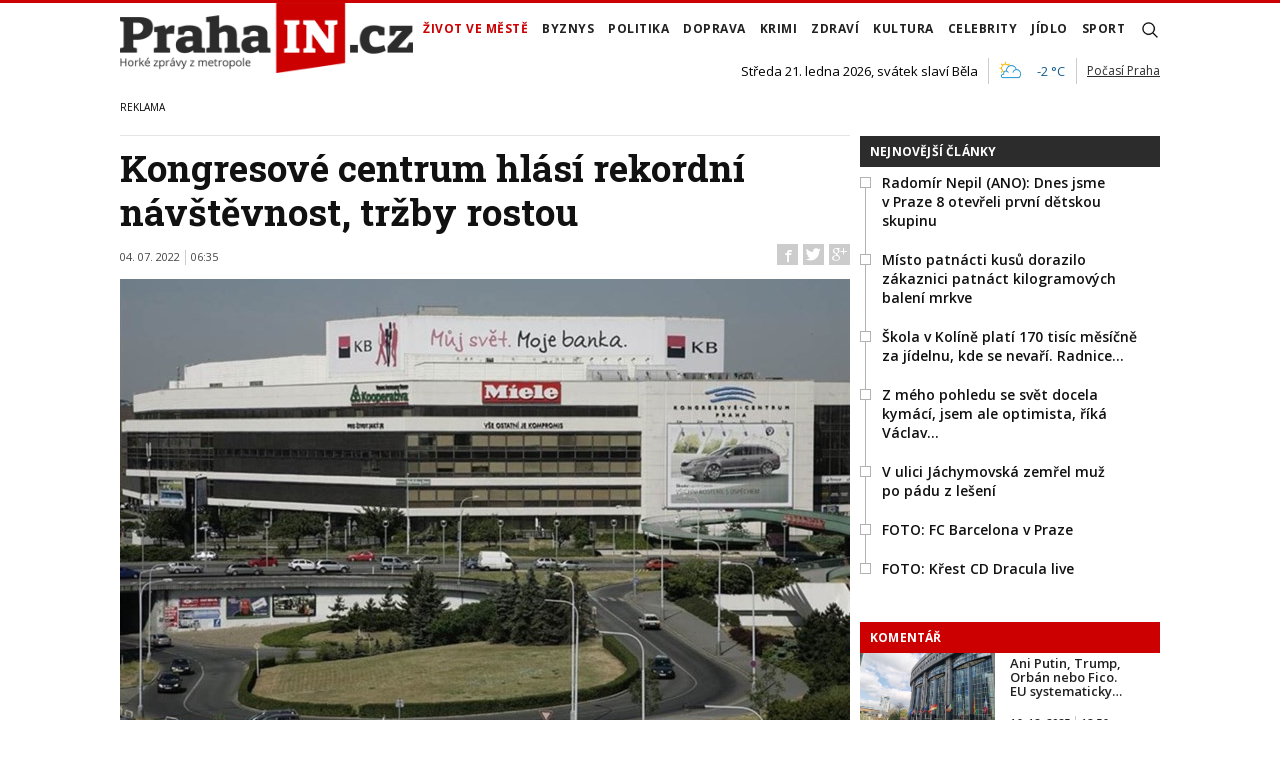

--- FILE ---
content_type: text/html; charset=utf-8
request_url: https://www.prahain.cz/zivot-ve-meste/kongresove-centrum-hlasi-rekordni-navstevnost-trzby-rostou-7006.html
body_size: 21304
content:


<!DOCTYPE html>

<html xmlns="http://www.w3.org/1999/xhtml" xmlns:og="http://ogp.me/ns#" xmlns:fb="http://ogp.me/ns/fb#">
<head>
<base href="https://www.prahain.cz" />
<title>
	Kongresové centrum hlásí rekordní návštěvnost, tržby rostou | PrahaIN
</title><meta http-equiv="content-language" content="cs" /><meta http-equiv="content-type" content="text/html; charset=utf-8" />
<meta name="szn:permalink" content="www.prahain.cz/zivot-ve-meste/kongresove-centrum-hlasi-rekordni-navstevnost-trzby-rostou-7006.html"/>
<meta name="szn:image" content="https://www.prahain.cz/images/theme/thumbs/szn/20220303163618_kongr_2.jpg"/>
<link rel="image_src" href="https://www.prahain.cz/images/theme/img4fb/20220303163618_kongr_2.jpg" />
<meta property="twitter:card" content="summary_large_image"/><meta name="viewport" content="width=device-width, initial-scale=1.0" />
<meta property="twitter:image:src" content="https://www.prahain.cz/images/theme/img4fb/20220303163618_kongr_2.jpg"/>
<meta property="og:image" content="https://www.prahain.cz/images/theme/img4fb/20220303163618_kongr_2.jpg"/>
<meta property="og:image:width" content="730"/>
<meta property="og:image:height" content="382"/><meta id="metaRobots" name="robots" content="all" /><meta name="format-detection" content="telephone=no" /><link rel="icon" type="image/png" href="../images/assets/favicon/favicon32.png" sizes="32x32" />
<meta property="twitter:title" content="Kongresové centrum hlásí rekordní návštěvnost, tržby rostou"/><link rel="alternate" type="application/rss+xml" title="RSS" href="//dev.prahain.cz/rss.xml" /><link rel="preconnect" href="https://fonts.googleapis.com" /><link rel="preconnect" href="https://fonts.gstatic.com" crossorigin="" /><link href="https://fonts.googleapis.com/css2?family=Open+Sans:ital,wght@0,300;0,400;0,500;0,600;0,700;0,800;1,300;1,400;1,500;1,600;1,700;1,800&amp;family=Roboto+Slab:wght@100;300;400;500;600;700;800;900&amp;display=swap" rel="stylesheet" />
	<script type="text/javascript" src="js/fce.js?21"></script>
	
<script type="text/javascript">
	var icuPageSection = 'zivot-ve-meste',
		icuDisablePersonalizedAds = false,
		sznUser=false;
</script>
<!-- ========================================================= 
     00. - sznUser=both 20251218.0.1.GEM CM_CMP
     ========================================================= -->
<!-- =========================================================
     0. PRECONNECT & PREFETCH (Optimalizace rychlosti)
     ========================================================= -->
<link rel="dns-prefetch" href="//pagead2.googlesyndication.com">
<link rel="dns-prefetch" href="//securepubads.g.doubleclick.net">
<link rel="dns-prefetch" href="//www.googletagmanager.com">

<link rel="preconnect" href="https://pagead2.googlesyndication.com" crossorigin>
<link rel="preconnect" href="https://securepubads.g.doubleclick.net" crossorigin>
<link rel="preconnect" href="https://www.googletagmanager.com" crossorigin>

<!-- =========================================================
     1. GCMv2 DEFAULT CONFIG (Musí být úplně nahoře!)
     ========================================================= -->
<script>
  var sspLinkExists = false;  // PARAMETR PRO SPUŠTĚNÍ ZONE ID
  window.dataLayer = window.dataLayer || [];
  function gtag(){ dataLayer.push(arguments); }

  // Výchozí stav – vše DENIED, čekáme na update z CMP
  gtag('consent','default',{
    'ad_storage':'denied',
    'analytics_storage':'denied',
    'ad_user_data':'denied',
    'ad_personalization':'denied',
    'wait_for_update':500
  });

  // Bezpečnostní pojistka pro v2
  gtag('set','ads_data_redaction',true);
</script>

<!-- =========================================================
     2. CONSENTMANAGER CMP (Semi-automatic)
     ========================================================= -->
<script type="text/javascript" data-cmp-ab="1" src="https://cdn.consentmanager.net/delivery/js/semiautomatic.min.js" data-cmp-cdid="9639d63932272" data-cmp-host="b.delivery.consentmanager.net" data-cmp-cdn="cdn.consentmanager.net" data-cmp-codesrc="0"></script>

<!-- =========================================================
     3. GA4 (GTAG.js)
     ========================================================= -->
<script async src="https://www.googletagmanager.com/gtag/js?id=G-6GE6YG2TDG"></script>
<script>
  // gtag/dataLayer už jsou definované výše v GCMv2 bloku
  gtag('js',new Date());
  gtag('config','G-6GE6YG2TDG');
</script>


<!-- =========================================================
     4. 3rd PARTY SCRIPTS WAITING 4 __TCFAPI
     ========================================================= -->
<script>
    (function () {
        var seznamLoaded = false;

        // Funkce pro dynamické načtení ssp.js
        function loadSeznamSSP() {
            if (seznamLoaded) return; // Zabránění dvojímu načtení
            seznamLoaded = true;

            console.log("CMP: Souhlas získán, načítám Seznam SSP...");

            var script = document.createElement('script');
            script.src = "https://ssp.seznam.cz/static/js/ssp.js";
            script.async = true;
            script.type = "text/javascript";

            // Volitelné: Callback po načtení skriptu
            script.onload = function () {
            // window.sssp.getAds(...)
            sspLinkExists = true;
            };

            document.head.appendChild(script);
        }

        // Funkce která čeká na IAB TCF API
        function waitForTcfApi() {
            if (typeof window.__tcfapi === 'function') {
                // Nasloucháme změnám v souhlasech
                window.__tcfapi('addEventListener', 2, function (tcData, success) {
                    if (success) {
                        // 'tcloaded' = CMP načetlo existující souhlas z cookies
                        // 'useractioncomplete' = Uživatel právě odkliknul dialog
                        if (tcData.eventStatus === 'tcloaded' || tcData.eventStatus === 'useractioncomplete') {

                            // Kontrola, zda máme souhlas pro vendora (volitelné, ale bezpečné)
                            // Seznam.cz většinou potřebuje TCF string, který ssp.js si přečte samo,
                            // takže stačí jen vědět, že proces je hotov.
                            loadSeznamSSP();

                            // Odebereme listener, abychom nespouštěli kód znovu zbytečně
                            window.__tcfapi('removeEventListener', 2, function(success) {}, tcData.listenerId);
                        }
                    }
                });
            } else {
                // Pokud API ještě není připraveno, zkusíme to za 100ms znovu
                setTimeout(waitForTcfApi, 100);
            }
        }

        // Spustit čekání na CMP
        waitForTcfApi();
    })();
</script><!-- =========================================================
     00 - sznUser=false 20251218.0.1.GEM CM_CMP
     ========================================================= -->
<!-- =========================================================
     4. GOOGLE AD MANAGER (GPT.js)
     ========================================================= -->
<script async src="https://securepubads.g.doubleclick.net/tag/js/gpt.js"></script>
<script>
  window.googletag = window.googletag || {cmd: []};

  googletag.cmd.push(function() {
    var pubads = googletag.pubads();

    // Získání ID z cookie __gads pro targeting
    // 20251106 14.0.GEM: Ponecháno beze změny. PPID nastavení.
    const gadsCookie = document.cookie
      .split('; ')
      .find(row => row.startsWith('__gads='))
      ?.split('=')[1];

    if (gadsCookie) {
      googletag.pubads().setPublisherProvidedId(gadsCookie);
    }

    //
    // Mappingy slotů
    //
    // ===== FINÁLNÍ SIZE MAPPINGY (NA ZÁKLADĚ MĚŘENÍ A STRATEGIE - OPRAVENO) =====
    //

    // Mapping pro hlavní horizontální bannery (Leaderboard)
    var horizontalBannerMapping = googletag.sizeMapping()
      .addSize([0, 0], [])
      .addSize([320, 0], [[320, 100], [300, 100], [320, 50], [300, 50]])
      .addSize([728, 0], [[728, 90], [336, 280], [300, 250]])
      .addSize([992, 0], [[970, 310], [970, 250], [970, 90], [728, 90]])
      .build();

    // Mapping pro Skyscraper v článku. Aktivní POUZE od 992px.
    var articleSkyScraperMapping = googletag.sizeMapping()
      .addSize([0, 0], [])
      .addSize([992, 0], [[300, 600], [160, 600], [300, 250]])
      .build();

    // MAPPING PRO JEDNOTKY V ČLÁNKU (BAB) - max. šířka 660px
    var inArticleBottomMapping = googletag.sizeMapping()
      .addSize([0, 0], [])
      .addSize([320, 0], ['fluid', [320, 480], [300, 250], [336, 280], [320, 100], [300, 100], [320, 50], [300, 50]])
      .addSize([480, 0], ['fluid', [320, 480], [480, 320], [468, 60], [336, 280], [300, 250]])
      .addSize([728, 0], ['fluid', [580, 400], [480, 320], [336, 280], [300, 250]]) // Max šířka je 580px
      .build();

    // MAPPING JEN PRO PI_BA_ART (bez fluid)
    var baArtMapping = googletag.sizeMapping()
      .addSize([0, 0], [])
      .addSize([320, 0], [[300, 250], [336, 280], [320, 100], [300, 100], [320, 50], [300, 50]])
      .addSize([480, 0], [[480, 320], [468, 60], [336, 280], [300, 250]])
      .addSize([728, 0], [[580, 400], [480, 320], [336, 280], [300, 250]]) // Max šířka 580px
      .build();

    // MAPPING PRO FULLWIDTH JEDNOTKU (BBB)
    var fullwidthBottomMapping = googletag.sizeMapping()
      .addSize([0, 0], [])
      .addSize([320, 0], ['fluid', [320, 480], [300, 250], [336, 280], [320, 100], [300, 100], [320, 50], [300, 50]])
      .addSize([480, 0], ['fluid', [320, 480], [480, 320], [468, 60], [336, 280], [300, 250]])
      .addSize([728, 0], ['fluid', [728, 90], [580, 400], [480, 320], [336, 280], [300, 250]])
      .addSize([992, 0], ['fluid', [970, 310], [970, 250], [728, 90], [580, 400], [480, 320], [336, 280], [300, 250]])
      .build();

    //
    // ===== FINÁLNÍ DEFINICE SLOTŮ =====
    //

    // Horní Leaderboard v článku
    googletag.defineSlot(
      '/23310023448/PI_LEA_ART',
      [[970, 310], [970, 250], [970, 90], [728, 90], [336, 280], [300, 250], [320, 100], [300, 100], [320, 50], [300, 50]],
      'div-gpt-ad-1753112101078-0'
    ).defineSizeMapping(horizontalBannerMapping).addService(googletag.pubads());

    // Skyscraper v článku (pouze desktop)
    googletag.defineSlot(
      '/23310023448/PI_SS_ART_1',
      [[300, 600], [160, 600], [300, 250]],
      'div-gpt-ad-1753112698368-0'
    ).defineSizeMapping(articleSkyScraperMapping).addService(googletag.pubads());

    // Bottom Article Board (BAB) - OMEZENÝ MAPPING + fluid
    googletag.defineSlot(
      '/23310023448/PI_BAB_ART',
      ['fluid', [580, 400], [480, 320], [468, 60], [336, 280], [320, 480], [300, 250], [320, 100], [300, 100], [320, 50], [300, 50]],
      'div-gpt-ad-1753113133484-0'
    ).defineSizeMapping(inArticleBottomMapping).addService(googletag.pubads());

    // Bottom Wallpaper (BA) - VLASTNÍ MAPPING (bez fluid)
    googletag.defineSlot(
      '/23310023448/PI_BA_ART',
      [[580, 400], [480, 320], [468, 60], [336, 280], [300, 250], [320, 100], [300, 100], [320, 50], [300, 50]],
      'div-gpt-ad-1753114477551-0'
    ).defineSizeMapping(baArtMapping).addService(googletag.pubads());

    // Big Bottom Banner (BBB) - FULLWIDTH MAPPING + fluid
    googletag.defineSlot(
      '/23310023448/PI_BBB_ART',
      ['fluid', [970, 310], [970, 250], [728, 90], [580, 400], [480, 320], [468, 60], [336, 280], [320, 480], [300, 250], [320, 100], [300, 100], [320, 50], [300, 50]],
      'div-gpt-ad-1753114986394-0'
    ).defineSizeMapping(fullwidthBottomMapping).addService(googletag.pubads());

    //
    // Společné nastavení
    //
    googletag.pubads().enableLazyLoad({
      fetchMarginPercent: 150,
      renderMarginPercent: 5,
      mobileScaling: 1.2
    });
    googletag.pubads().enableSingleRequest();
    googletag.pubads().collapseEmptyDivs();
    googletag.enableServices();

  });  // konec googletag.cmd.push
</script>

<!-- Caroda video player -->
<script src="https://publisher.caroda.io/videoPlayer/caroda.min.js?ctok=0f18e94b05474967666a52" crossorigin="anonymous" defer></script>

<!-- EndOf sznUser=false only v20251218 (20251229 oprava var_map PI_BA_ART --><link id="mstyles" type="text/css" rel="stylesheet" href="../css/style.css" />
<script src="//d.seznam.cz/recass/js/sznrecommend-measure.min.js" data-webid="696"></script>

<script src="//d.seznam.cz/recass/js/sznrecommend.min.js"></script>

<script type="text/javascript" src="//d21-a.sdn.cz/d_21/sl/3/loader.js"></script>
<meta name="description" content="Koronavirus velmi zasáhl do fungování Kongresového centra Praha, to se ale letos představilo s velmi silným plánem na smazání této ztráty." /></head>
<body id="bd">
    <form method="post" action="/zivot-ve-meste/kongresove-centrum-hlasi-rekordni-navstevnost-trzby-rostou-7006.html" id="form1">
<div class="aspNetHidden">
<input type="hidden" name="__EVENTTARGET" id="__EVENTTARGET" value="" />
<input type="hidden" name="__EVENTARGUMENT" id="__EVENTARGUMENT" value="" />
<input type="hidden" name="__VIEWSTATE" id="__VIEWSTATE" value="/[base64]" />
</div>

<script type="text/javascript">
//<![CDATA[
var theForm = document.forms['form1'];
if (!theForm) {
    theForm = document.form1;
}
function __doPostBack(eventTarget, eventArgument) {
    if (!theForm.onsubmit || (theForm.onsubmit() != false)) {
        theForm.__EVENTTARGET.value = eventTarget;
        theForm.__EVENTARGUMENT.value = eventArgument;
        theForm.submit();
    }
}
//]]>
</script>


<script src="/WebResource.axd?d=vxoGIo6TtxLG7s_L9S_dh2TVSE7QCxwfRYtQ6zNT4szhBmwIW2AEGM2FvECRDeB-4fZaEq5XsIdUIkHIrRquJLCSgteb6dxdyeljuDLtuLQ1&amp;t=638286137964787378" type="text/javascript"></script>


<script type="text/javascript">
//<![CDATA[
function volaniServeru(arg, context){WebForm_DoCallback('ctl00',arg,odpovedServeru,"",null,false); }//]]>
</script>

<div class="aspNetHidden">

	<input type="hidden" name="__VIEWSTATEGENERATOR" id="__VIEWSTATEGENERATOR" value="7AA0C435" />
	<input type="hidden" name="__SCROLLPOSITIONX" id="__SCROLLPOSITIONX" value="0" />
	<input type="hidden" name="__SCROLLPOSITIONY" id="__SCROLLPOSITIONY" value="0" />
</div>
	<div id="msgPlace" class="jGrowl center"></div>
	<div id="clona"></div>
	
	<div id="dimensions"></div>
	<div id="adm-info"></div>

	<div id="fb-root"></div>
	<script async defer crossorigin="anonymous" src="https://connect.facebook.net/cs_CZ/sdk.js#xfbml=1&version=v12.0" nonce="ZdR329ow"></script>

	<div class="page">

		<nav>
			<div class="wrapper">

				<div id="pnlLogo" class="pnl-logo">
					<div id="logo"><a href="https://www.prahain.cz"><span>PrahaIN</span></a></div>

</div>
				<div id="mMenu" class="main-menu-cont">
				<ul id="main-menu">
				<li class="sel"><a class="sel" href="https://www.prahain.cz/zivot-ve-meste/">Život ve&nbsp;městě</a></li>
				<li><a href="https://www.prahain.cz/byznys/">Byznys</a></li>
				<li><a href="https://www.prahain.cz/politika/">Politika</a></li>
				<li><a href="https://www.prahain.cz/doprava/">Doprava</a>
					<ul>
					</ul>
				</li>
				<li><a href="https://www.prahain.cz/krimi/">Krimi</a>
					<ul>
					</ul>
				</li>
				<li><a href="https://www.prahain.cz/zdravi/">Zdraví</a></li>
				<li><a href="https://www.prahain.cz/kultura/">Kultura</a>
					<ul>
					</ul>
				</li>
				<li><a href="https://www.prahain.cz/celebrity/">Celebrity</a></li>
				<li><a href="https://www.prahain.cz/jidlo/">Jídlo</a></li>
				<li><a href="https://www.prahain.cz/sport/">Sport</a>
					<ul>
					</ul>
				</li>
<li class="mobile-only"><a href="https://www.prahain.cz/komentare/">Komentáře</a></li>			</ul>

</div>

				<div class="mob-menu-btn"><span></span><span></span><span></span><span></span></div>
				<div class="menu-srch-ic"><span>search</span></div>

				<div id="pnlPageInfo" class="pnl-page-info">
	<div class="svatek">Středa 21. ledna 2026, svátek slaví Běla</div><div class="pocasi-container"><script type="text/javascript" src="//www.in-pocasi.cz/pocasi-na-web/pocasi-na-web.php?typ=light&amp;layout=pruh&amp;region=14&amp;barva-den=222222&amp;barva-teplota=125b8b&amp;dni=1"></script><a target="_blank" href="//www.in-pocasi.cz/predpoved-pocasi/cz/praha/praha-324/" title="In-počasí">Počasí Praha</a></div>

</div>

				<div id="userArea" class="user-area">

</div>

				<div class="srch-cont">
					<div id="pnlSrch" class="gcse-srch-frm">
			<script async src="https://cse.google.com/cse.js?cx=9a1993e0fb30339a1"></script>
		<div class="gcse-searchbox-only" data-resultsurl="https://www.prahain.cz/vyhledavani/"></div>

</div><!--.gcse-srch-frm-->
				</div><!--.srch-cont-->

			</div><!--.wrapper-->
		</nav>

		<div id="bannerLB" class="leaderboard advert"><!-- /23310023448/PI_LEA_ART -->
<div id="advert-prahain" style="width:1px; height:1px; overflow:hidden; visibility:hidden;"></div>
<div id='div-gpt-ad-1753112101078-0' style='min-width: 300px; min-height: 50px;'>
  <script>
    googletag.cmd.push(function() { googletag.display('div-gpt-ad-1753112101078-0'); });
  </script>
</div></div>

		<div id="pnlArticleTitle" class="h1-title-container">

</div>

		<div class="page-body">

			

	

	<div class="column-container part-top">
		<div id="cphTELO_pnlMainTop" class="column-content">
		<span class="clk-detail-top-line"></span>
			<div class="h1-title-container"><h1 class="article-title">Kongresové centrum hlásí rekordní návštěvnost, tržby rostou</h1></div>

		<div id="article" class="container">

				<div class="tools">04. 07. 2022<i class="tls-sep"></i>06:35
					<div class="fblb-cont">
						<div class="fb-like" data-href="https://www.prahain.cz/zivot-ve-meste/kongresove-centrum-hlasi-rekordni-navstevnost-trzby-rostou-7006.html" data-width="" data-layout="button_count" data-action="like" data-size="small" data-share="false"></div>
					</div><!--.fblb-cont-->
					<div class="socnet-iconz">
						<a class="socnet thisclk icon-facebook like-button s_facebook"><span>Facebook</span></a>
						<a class="socnet thisclk icon-twitter like-button s_twitter"><span>Twitter</span></a>
						<a class="socnet thisclk icon-googleplus like-button s_plus"><span>Google Plus</span></a>
					</div><!-- .socnet-iconz -->
				</div><!-- .tools -->
					<div class="clk-image">
						<img src="https://www.prahain.cz/images/theme/20220303163618_kongr_2.jpg" alt="Kongresové centrum hlásí rekordní návštěvnost, tržby rostou" width="730" height="455" class="img-responsive" />
					<div class="img-info-down"><span>foto:</span> Hans Štembera / PrahaIN.cz<span class="sep">/</span>Kongresové centrum</div>
					</div><!-- .clk-image -->
				<p class="clk-perex">Koronavirus zasáhl do&nbsp;fungování Kongresového centra Praha, to ale letos představilo plán na&nbsp;smazání této ztráty. Za&nbsp;rok 2021 zaznamenalo tržby v hodnotě 281 milionů korun. To je o&nbsp;celých 11 procent víc než rok předchozí. Ztráta vlivem veškerých omezení sahá ke&nbsp;23 milionům, což je ovšem skoro o&nbsp;80 procent méně než rok předešlý. </p>
				<p>Rekordní návštěvnost. Celých 134 000 lidí zavítalo do&nbsp;Kongresové centra především díky metropolitnímu očkovacímu centru. KCP taktéž zavedlo velmi úsporná opatření a&nbsp;stabilizovalo dlouhodobé pronájmy. V roce 2021 se&nbsp;investovalo především do&nbsp;nutných oprav a&nbsp;technologií, aby bylo centrum připraveno na&nbsp;opětovný plný provoz. </p>
<p>Rok 2022 je klíčovým. Od&nbsp;března do&nbsp;dubna organizovalo KCP programy pro&nbsp;lidi prchající před&nbsp;válkou na&nbsp;Ukrajině a&nbsp;odbavilo přes&nbsp;50 000 lidí. V druhé polovině roku se&nbsp;stane hlavním dějištěm pro&nbsp;jednání spojených s předsednictvím České republiky v Radě Evropské unie. </p>
	<div class="related-articles">
		<h2 class="ra-title xs-12">Psali jsme</h2>
		<div class="xl-12 lg-12 md-12 sm-12 xs-12 related-article-cont">
			<div class="related-article ra-alone container">
				<div class="related-article-image xl-4 lg-4 md-4 sm-4 xs-5">
					<a href="https://www.prahain.cz/zivot-ve-meste/prazske-centrum-pomoci-ukrajincum-pomohlo-68500-lidem-denni-pocty-klesaji-4883.html"><img src=" images/theme/thumbs/t1-20220313140745_a12-(002)_2.jpg" alt="Pražské centrum pomoci Ukrajincům pomohlo 68.500 lidem, denní počty klesají" width="240" height="150" /></a>
				</div><!-- .related-article-image -->
				<div class="related-article-text xl-8 lg-8 md-8 sm-8 xs-7" onclick=" articleLink('https://www.prahain.cz/zivot-ve-meste/prazske-centrum-pomoci-ukrajincum-pomohlo-68500-lidem-denni-pocty-klesaji-4883.html')">
					<h2><a href="https://www.prahain.cz/zivot-ve-meste/prazske-centrum-pomoci-ukrajincum-pomohlo-68500-lidem-denni-pocty-klesaji-4883.html">Pražské centrum pomoci Ukrajincům pomohlo 68.500 lidem, denní počty klesají</a></h2>
					<p class="ra-perex">Denní počty uprchlíků z&nbsp;Ukrajiny odbavených v&nbsp;asistenčním centru v&nbsp;Praze klesají. V&nbsp;uplynulých sedmi dnech pomohlo centrum v&nbsp;Kongresovém centru&#8230;</p>
				<div class="panel tools">
					<div class="tls-dtm">09. 04. 2022<i class="tls-sep"></i>11:35</div>
					<a class="sekce" href="https://www.prahain.cz/zivot-ve-meste/">Život ve městě</a>
				</div><!--.panel.tools-->
				</div><!--.related-article-text-->
			</div><!--.related-article-->
		</div><!--.related-article-cont-->
	</div><!--.related-articles-->

				<div class="cistic"></div>
				<div id="end-of-article-marker"></div>

<div class="bottom-article-banner advert"><!-- /23310023448/PI_BAB_ART -->
<div id='div-gpt-ad-1753113133484-0' style='min-width: 728px; min-height: 60px;'>
  <script>
    googletag.cmd.push(function() { googletag.display('div-gpt-ad-1753113133484-0'); });
  </script>
</div></div><!-- .bottom-article-banner -->
				<div class="tools after-text">autor: <a href="https://www.prahain.cz/autor/nela-havlikova.htm" class="clkAutor">Nela Havlíková</a>
					<div class="socnet-iconz">
						<a class="socnet thisclk icon-facebook like-button s_facebook"><span>Facebook</span></a>
						<a class="socnet thisclk icon-twitter like-button s_twitter"><span>Twitter</span></a>
						<a class="socnet thisclk icon-googleplus like-button s_plus"><span>Google Plus</span></a>
					</div><!-- .socnet-iconz -->
				</div><!-- .tools -->
				<div class="cistic"></div>
		</div><!-- #article.container -->

				<h2 class="sekce-title"><span>Tagy</span></h2>
			<div id="kws-tags">
				<a class="kws-tag" href="https://www.prahain.cz/tagy/kongresove-centrum.htm">Kongresové centrum<span>, </span></a>
				<a class="kws-tag" href="https://www.prahain.cz/tagy/kongresove-centrum-praha.htm">Kongresové centrum Praha<span>, </span></a>
				<a class="kws-tag" href="https://www.prahain.cz/tagy/covid.htm">covid<span>, </span></a>
				<a class="kws-tag" href="https://www.prahain.cz/tagy/finance.htm">finance<span>, </span></a>
				<a class="kws-tag" href="https://www.prahain.cz/tagy/ukrajina.htm">Ukrajina<span>, </span></a>
				<div class="cistic"></div>
			</div><!-- #kws-tags -->
				<h2 class="block-title">Speciály</h2>
			<div class="theme-box-container">
				<div class="theme-box xl-4 lg-4 md-4 sm-4 xs-12"><a href="https://www.prahain.cz/tagy/kudy-kracel-zlocin.htm"><img src="images/box-kudy-kracel-zlocin.jpg" width="400" height="150" alt="Kudy kráčel zločin" class="img-responsive" /></a></div>
				<div class="theme-box xl-4 lg-4 md-4 sm-4 xs-12"><a href="https://www.prahain.cz/tagy/tajnosti-slavnych.htm"><img src="images/box-tajnosti-slavnych.jpg" width="400" height="150" alt="Tajnosti slavných" class="img-responsive" /></a></div>

				</div><!--.theme-box-container-->

</div>
		<div id="cphTELO_pnlSideTop" class="column-side column-side-top">
					<div class="rsekce tops-time">
					<div class="block-title-cont rvrz"><h2 class="block-title">Nejnovější články</h2></div>
					
			<div class="article tops-clk" onclick="articleLink('https://www.prahain.cz/politika/radomir-nepil-ano-dnes-jsme-v--26093.html')">
				<div class="sq-style">
				<h3><a href="https://www.prahain.cz/politika/radomir-nepil-ano-dnes-jsme-v--26093.html">Radomír Nepil (ANO): Dnes jsme v&nbsp;Praze 8 otevřeli první dětskou skupinu</a></h3>
			</div><!--.sq-style-->
			</div><!--.article-->
			<div class="article tops-clk" onclick="articleLink('https://www.prahain.cz/jidlo/misto-15-kusu-dorazilo-zakazni-25962.html')">
				<div class="sq-style">
				<h3><a href="https://www.prahain.cz/jidlo/misto-15-kusu-dorazilo-zakazni-25962.html">Místo patnácti kusů dorazilo zákaznici patnáct kilogramových balení mrkve</a></h3>
			</div><!--.sq-style-->
			</div><!--.article-->
			<div class="article tops-clk" onclick="articleLink('https://www.prahain.cz/byznys/skola-v-koline-plati-170-tisic-26099.html')">
				<div class="sq-style">
				<h3><a href="https://www.prahain.cz/byznys/skola-v-koline-plati-170-tisic-26099.html">Škola v&nbsp;Kolíně platí 170 tisíc měsíčně za&nbsp;jídelnu, kde se&nbsp;nevaří. Radnice&#8230;</a></h3>
			</div><!--.sq-style-->
			</div><!--.article-->
			<div class="article tops-clk" onclick="articleLink('https://www.prahain.cz/celebrity/z-meho-pohledu-se-svet-docela--25937.html')">
				<div class="sq-style">
				<h3><a href="https://www.prahain.cz/celebrity/z-meho-pohledu-se-svet-docela--25937.html">Z&nbsp;mého pohledu se&nbsp;svět docela kymácí, jsem ale optimista, říká Václav&#8230;</a></h3>
			</div><!--.sq-style-->
			</div><!--.article-->
			<div class="article tops-clk" onclick="articleLink('https://www.prahain.cz/krimi/v-ulici-jachymovska-zemrel-muz-26102.html')">
				<div class="sq-style">
				<h3><a href="https://www.prahain.cz/krimi/v-ulici-jachymovska-zemrel-muz-26102.html">V&nbsp;ulici Jáchymovská zemřel muž po&nbsp;pádu z&nbsp;lešení</a></h3>
			</div><!--.sq-style-->
			</div><!--.article-->
			<div class="article tops-clk" onclick="articleLink('https://www.prahain.cz/fotogalerie/fc-barcelona-v-praze-1440.html')">
				<div class="sq-style">
				<h3><a href="https://www.prahain.cz/fotogalerie/fc-barcelona-v-praze-1440.html">FOTO: FC Barcelona v&nbsp;Praze</a></h3>
			</div><!--.sq-style-->
			</div><!--.article-->
			<div class="article tops-clk" onclick="articleLink('https://www.prahain.cz/fotogalerie/krest-cd-dracula-live-1439.html')">
				<div class="sq-style">
				<h3><a href="https://www.prahain.cz/fotogalerie/krest-cd-dracula-live-1439.html">FOTO: Křest CD Dracula live</a></h3>
			</div><!--.sq-style-->
			</div><!--.article-->


				</div><!-- .rsekce -->
				<div class="rsekce">
					<div class="block-title-cont rvrz clrR"><h2 class="block-title">Komentář</h2></div>
					
		<div class="comment-clk xl-12 lg-12 md-12 sm-12 xs-12">
			<div class="article container">
				<div class="clk-image">
					<a href="https://www.prahain.cz/komentare/ani-putin-trump-orban-nebo-fico-eu-systematicky-rozklada-evropska-komise-vcele-sursulou-von-der-leyen-25726.html"><img src="images/theme/thumbs/t1-20231018155332_evropsky-parlament-2_2.jpg" alt="Ani Putin, Trump, Orbán nebo Fico. EU&nbsp;systematicky&#8230;" width="270" height="170" class="img-responsive" /></a>
				</div><!-- .clkImage -->
				<div class="clk-content">
					<h2><a href="https://www.prahain.cz/komentare/ani-putin-trump-orban-nebo-fico-eu-systematicky-rozklada-evropska-komise-vcele-sursulou-von-der-leyen-25726.html">Ani Putin, Trump, Orbán nebo Fico. EU&nbsp;systematicky&#8230;</a></h2>
					<div class="panel tools">
						<div class="tls-dtm">16. 12. 2025<i class="tls-sep"></i>18:56</div>
					</div><!-- .tools -->
				</div><!--.clk-content-->
			</div><!-- .article -->
		</div><!-- .horizontal-clk -->

		<div class="after-container-tight-link ta-r clrR"><a href="https://www.prahain.cz/komentare/">další komentáře</a></div>

				</div><!-- .rsekce -->
				<div class="rsekce">
					<div class="block-title-cont rvrz"><h2 class="block-title">Fotogalerie</h2></div>
					
		<div class="side-gallery xl-12 lg-12 md-12 sm-12 xs-12">
			<h2><a href="https://www.prahain.cz/fotogalerie/fc-barcelona-v-praze-1440.html">FC Barcelona v Praze</a></h2>
			<div class="container side-gallery-cont">
				<div class="side-gal-item xl-6 lg-6 md-6 sm-6 xs-12">
					<a href="https://www.prahain.cz/fotogalerie/fc-barcelona-v-praze-1440.html" title="FC Barcelona v Praze">
						<img src="https://www.prahain.cz/images/gallery/t1-20260120151605_a1.jpg" alt="FC Barcelona v Praze" width="130" height="90" class="img-responsive" />
					</a>
				</div><!--.side-gal-item-->
				<div class="side-gal-item xl-6 lg-6 md-6 sm-6 xs-12">
					<a href="https://www.prahain.cz/fotogalerie/fc-barcelona-v-praze-1440.html" title="FC Barcelona v Praze">
						<img src="https://www.prahain.cz/images/gallery/t1-20260120152005_stazeny-soubor-(3).jpg" alt="FC Barcelona v Praze" width="130" height="90" class="img-responsive" />
					</a>
				</div><!--.side-gal-item-->
				<div class="side-gal-item xl-6 lg-6 md-6 sm-6 xs-12">
					<a href="https://www.prahain.cz/fotogalerie/fc-barcelona-v-praze-1440.html" title="FC Barcelona v Praze">
						<img src="https://www.prahain.cz/images/gallery/t1-20260120152005_stazeny-soubor.jpg" alt="FC Barcelona v Praze" width="130" height="90" class="img-responsive" />
					</a>
				</div><!--.side-gal-item-->
				<div class="side-gal-item xl-6 lg-6 md-6 sm-6 xs-12">
					<a href="https://www.prahain.cz/fotogalerie/fc-barcelona-v-praze-1440.html" title="FC Barcelona v Praze">
						<img src="https://www.prahain.cz/images/gallery/t1-20260120151605_a3.jpg" alt="FC Barcelona v Praze" width="130" height="90" class="img-responsive" />
					</a>
				</div><!--.side-gal-item-->
				<div class="cistic"></div>
			</div><!--.side-gallery-cont-->

		</div><!--.side-gallery-->

		<div class="after-container-tight-link ta-r clrR"><a href="https://www.prahain.cz/fotogalerie/">další fotogalerie</a></div>

				</div><!-- .rsekce -->
				<div class="rsekce tops-read">
					<div class="block-title-cont rvrz"><h2 class="block-title">Kauzy PrahaIN.cz</h2></div>
					
			<div class="article tops-clk" onclick="articleLink('https://www.prahain.cz/byznys/skola-v-koline-plati-170-tisic-mesicne-za-jidelnu-kde-se-nevari-radnice-se-nechce-vyjadrit-26099.html')">
				<div class="news-dtm">dnes<i class="tls-sep"></i>17:03</div>
				<h3><a href="https://www.prahain.cz/byznys/skola-v-koline-plati-170-tisic-mesicne-za-jidelnu-kde-se-nevari-radnice-se-nechce-vyjadrit-26099.html">Škola v&nbsp;Kolíně platí 170 tisíc měsíčně za&nbsp;jídelnu, kde se&nbsp;nevaří. Radnice&#8230;</a></h3>
			</div><!-- .article -->
			<div class="article tops-clk" onclick="articleLink('https://www.prahain.cz/komentare/pred-28-lety-promluvil-vaclav-havel-o-blbe-nalade-ve-spolecnosti-25589.html')">
				<div class="news-dtm">09. 12. 2025<i class="tls-sep"></i>13:13</div>
				<h3><a href="https://www.prahain.cz/komentare/pred-28-lety-promluvil-vaclav-havel-o-blbe-nalade-ve-spolecnosti-25589.html">Před&nbsp;28 lety promluvil Václav Havel o&nbsp;blbé náladě ve&nbsp;společnosti</a></h3>
			</div><!-- .article -->
			<div class="article tops-clk" onclick="articleLink('https://www.prahain.cz/krimi/nova-obvineni-v-kauze-motol-25573.html')">
				<div class="news-dtm">02. 12. 2025<i class="tls-sep"></i>17:01</div>
				<h3><a href="https://www.prahain.cz/krimi/nova-obvineni-v-kauze-motol-25573.html">Nová obvinění v&nbsp;kauze Motol</a></h3>
			</div><!-- .article -->
			<div class="article tops-clk" onclick="articleLink('https://www.prahain.cz/krimi/takovy-sok-takove-zivotni-zklamani-profesor-pirk-u-soudu-vylicil-chovani-obzalovaneho-kolegy-25558.html')">
				<div class="news-dtm">01. 12. 2025<i class="tls-sep"></i>17:40</div>
				<h3><a href="https://www.prahain.cz/krimi/takovy-sok-takove-zivotni-zklamani-profesor-pirk-u-soudu-vylicil-chovani-obzalovaneho-kolegy-25558.html">„Takový šok, takové životní zklamání.“ Profesor Pirk u&nbsp;soudu vylíčil chování&#8230;</a></h3>
			</div><!-- .article -->
			<div class="article tops-clk" onclick="articleLink('https://www.prahain.cz/krimi/kardiochirurg-netuka-pred-soudem-sest-hodin-vysvetloval-co-se-delo-v-ikem-25485.html')">
				<div class="news-dtm">25. 11. 2025<i class="tls-sep"></i>19:00</div>
				<h3><a href="https://www.prahain.cz/krimi/kardiochirurg-netuka-pred-soudem-sest-hodin-vysvetloval-co-se-delo-v-ikem-25485.html">Kardiochirurg Netuka před&nbsp;soudem šest hodin vysvětloval, co se&nbsp;dělo&#8230;</a></h3>
			</div><!-- .article -->

		<div class="after-container-tight-link ta-r clrR"><a href="https://www.prahain.cz/tagy/kauza.htm">další kauzy</a></div>

				</div><!-- .rsekce -->
				<div class="rsekce tops-read">
					<div class="block-title-cont rvrz"><h2 class="block-title">Co řekli?</h2></div>
					
			<div class="article tops-clk" onclick="articleLink('https://www.prahain.cz/politika/radomir-nepil-ano-dnes-jsme-v-praze-8-otevreli-prvni-detskou-skupinu-26093.html')">
				<div class="news-dtm">dnes<i class="tls-sep"></i>20:22</div>
				<h3><a href="https://www.prahain.cz/politika/radomir-nepil-ano-dnes-jsme-v-praze-8-otevreli-prvni-detskou-skupinu-26093.html">Radomír Nepil (ANO): Dnes jsme v&nbsp;Praze 8 otevřeli první dětskou skupinu</a></h3>
			</div><!-- .article -->
			<div class="article tops-clk" onclick="articleLink('https://www.prahain.cz/politika/jan-cizinsky-praha-sobe-krize-bydleni-ceny-bytu-i-najmu-jsou-prilis-vysoke-26083.html')">
				<div class="news-dtm">dnes<i class="tls-sep"></i>08:43</div>
				<h3><a href="https://www.prahain.cz/politika/jan-cizinsky-praha-sobe-krize-bydleni-ceny-bytu-i-najmu-jsou-prilis-vysoke-26083.html">Jan Čižinský (Praha sobě): Krize bydlení? Ceny bytů i&nbsp;nájmů jsou příliš&#8230;</a></h3>
			</div><!-- .article -->
			<div class="article tops-clk" onclick="articleLink('https://www.prahain.cz/politika/vojtech-ryvola-gen-deni-v-nemocnici-na-frantisku-je-vazne-selhani-rizeni-a-politicke-odpovednosti-26082.html')">
				<div class="news-dtm">20. 01. 2026<i class="tls-sep"></i>20:22</div>
				<h3><a href="https://www.prahain.cz/politika/vojtech-ryvola-gen-deni-v-nemocnici-na-frantisku-je-vazne-selhani-rizeni-a-politicke-odpovednosti-26082.html">Vojtěch Ryvola (GEN): Dění v&nbsp;Nemocnici Na&nbsp;Františku je vážné selhání řízení&#8230;</a></h3>
			</div><!-- .article -->

		<div class="after-container-tight-link ta-r clrR"><a href="https://www.prahain.cz/tagy/politici-vlastnimi-slovy.htm">další články</a></div>

				</div><!-- .rsekce -->
				<div class="sticky-banner rsekce rs-ss1">
				<div class="advert">
<!-- /23310023448/PI_SS_ART_1 -->
<div id='div-gpt-ad-1753112698368-0' style='min-width: 120px; min-height: 50px;'>
  <script>
    googletag.cmd.push(function() { googletag.display('div-gpt-ad-1753112698368-0'); });
  </script>
</div></div><!-- .advert -->

				</div><!-- .rsekce -->


</div>
	</div>

	<div class="column-container sep-strip">
		<div id="cphTELO_pnlSep" class="container lg12 md12 sm12 xs12">

</div>
	</div>

	<div class="column-container part-down">
		<div id="cphTELO_pnlMainDown" class="column-content">
				<h2 id="clk-diskuse" class="block-title">Diskuse</h2>
			<div id="pin-szn-diskuse"></div>
<!-- AdSense Related Content
<h2><span style="color: #c00; font-size: 20px; font-family: Arial">DOPORUČUJEME</span></h2>
<span style="color: grey; font-size:12px">(součástí bloku jsou reklamní sdělení, která nejsou redakčního charakteru)</span><br/>
</br>    -->

			<div class="spacer-30"></div>
			<div data-szn-recass-box="{'zone_id': 9921}"></div>
			<div class="spacer-30"></div>

			<h2 class="block-title">Kam dál?</h2>
			<div class="container related-cont">
			<div class="lg6 md6 sm6 xs12 related-column related-column-left">
				<div class="related-item"><div class="related-article-cont" style="background-image:url('https://www.prahain.cz/images/theme/thumbs/t1-20250219112401_j_2.JPG');"><a class="related-article-link" href="https://www.prahain.cz/zivot-ve-meste/na-matejskou-pout-se-vraci-cyklon-21864.html"><p class="related-article-title">Na&nbsp;Matějskou pouť se&nbsp;vrací Cyklon</p></a></div></div><!--.related-item-->
				<div class="related-item" id="ra-r2b2-code1">
					<div class="related-article-cont">
					</div>
				</div><!--.related-item-->
				<div class="related-item"><div class="related-article-cont" style="background-image:url('https://www.prahain.cz/images/theme/thumbs/t1-20250128133851_hajzly_2.jpg');"><a class="related-article-link" href="https://www.prahain.cz/zivot-ve-meste/a-tenhle-znate-zachody-v-metru-napsaly-ty-nejsmutnejsi-pribehy-21950.html"><p class="related-article-title">„A&nbsp;tenhle znáte?“ Záchody v&nbsp;metru napsaly ty nejsmutnější&#8230;</p></a></div></div><!--.related-item-->
			</div><!-- .related-column-left -->
			<div class="lg6 md6 sm6 xs12 related-column related-column-right">
				<div class="related-item" id="ra-r2b2-code2">
					<div class="related-article-cont">
					</div>
				</div><!--.related-item-->
				<div class="related-item"><div class="related-article-cont" style="background-image:url('https://www.prahain.cz/images/theme/thumbs/t1-20230314163036_technicka-knihovna_2.jpg');"><a class="related-article-link" href="https://www.prahain.cz/zivot-ve-meste/mame-tady-takovy-nesvar-narodni-technicka-knihovna-vysvetluje-ze-zidle-nejsou-lehatka-21945.html"><p class="related-article-title">Máme tady takový nešvar. Národní technická knihovna&#8230;</p></a></div></div><!--.related-item-->
				<div class="related-item"><div class="related-article-cont" style="background-image:url('https://www.prahain.cz/images/theme/thumbs/t1-20241011162643_MC-P8_2.jpg');"><a class="related-article-link" href="https://www.prahain.cz/zivot-ve-meste/praha-8-pozaduje-reseni-problemu-s-integraci-ukrajinskych-deti-ve-skolach-21868.html"><p class="related-article-title">Praha 8 požaduje řešení problémů s&nbsp;integrací ukrajinských&#8230;</p></a></div></div><!--.related-item-->
			</div><!-- .related-column-right -->
			</div><!-- .container.related-cont -->
			<div class="spacer-10"></div>

</div>
		<div id="cphTELO_pnlSideDown" class="column-side article-side-down">
					<div class="sticky-banner rsekce rs-ss2">
				<div class="advert">
<!-- /23310023448/PI_BA_ART -->
<!-- pozor, chyba v pojmenování adunit, jde o BottomWallpaper -->
<div id='div-gpt-ad-1753114477551-0' style='min-width: 300px; min-height: 50px;'>
  <script>
    googletag.cmd.push(function() { googletag.display('div-gpt-ad-1753114477551-0'); });
  </script>
</div>
</div><!-- .advert -->

				</div><!-- .rsekce -->


</div>
	</div>



			<div id="sznBBB" class="footer-banner advert">
				<!-- /23310023448/PI_BBB_ART -->
<div id='div-gpt-ad-1753114986394-0' style='min-width: 300px; min-height: 50px;'>
  <script>
    googletag.cmd.push(function() { googletag.display('div-gpt-ad-1753114986394-0'); });
  </script>
</div>

				<div class="cistic"></div>
			</div><!--.footer-banner-->

		</div><!--.page-body-->

	</div><!--.page-->

	<div id="footer">
		<div class="wrapper">
			<div id="copyright" class="xl-5 lg-5 md-8 sm-8 xs-12 order-xs-2">
				Copyright &copy; 2022-2026 <span>PrahaIN.cz</span>

				<div id="socnet-bottom">
					<a class="socnet-link icon-facebook" href="https://www.facebook.com/prahainnoviny" target="_blank"><span>Facebook</span></a>
					<a class="socnet-link icon-twitter" href="https://www.twitter.com/" target="_blank"><span>Twitter</span></a>
					<a class="socnet-link icon-linkedin2" href="https://www.linkedin.com/" target="_blank"><span>LinkedIn</span></a>
					<a class="socnet-link icon-feed" href="rss.xml"><span>RSS</span></a>
				</div>

			</div><!--#copyright-->

			<div id="partners" class="xl-2 lg-2 md-4 sm-4 xs-12 order-xs-3">
				<div class="partners-container">
					
					<a class="partner-logo" href="https://www.flowee.cz/" target="_blank"><img src="images/logo-flowee.png" width="41" height="15" alt="Flowee" /></a>
					<a class="partner-logo" href="https://prahatv.eu/" target="_blank"><img src="images/logo-praha-tv.png" width="45" height="45" alt="PrahaTV" class="prtv" /></a>
					
				</div><!--.partners-container-->
			</div><!--#partners-->

			<div id="footer-menu" class="xl-5 lg-5 md-12 sm-12 xs-12 order-xs-1">
				<a href="https://www.prahain.cz/gdpr/">GDPR</a>|<a href="https://www.prahain.cz/vop/">VOP</a>|<a href="https://www.prahain.cz/eticky-kodex-redakce/">Etický kodex redakce</a>|<a href="https://www.prahain.cz/redakce/">Redakce</a>|<a href="https://www.prahain.cz/inzerce/">Inzerce</a>|<a href="https://www.prahain.cz/kontakt/">Kontakt</a>
				<div id="footer-consent">
					<a href="?cmpscreen" class="cmpfooterlink cmpfooterlinkcmp">Nastavení soukromí</a>
				</div><!--#footer-consent-->
			</div><!--#footer-menu-->

		</div><!--.wrapper-->
	</div><!--#footer-->


	<div id="ssBannerPlace">

</div>

	<div id="pnlMver" class="pnlMver">

</div>

	<div id="pnlGoogle">

</div>


	<script type="text/javascript" src="js/base.min.js?22"></script>
	<script type="text/javascript">var pozice=[],pgtype='clk',cpbIsEnable=true,sdEnb=true,selDayJS;console.log('adsSeznam: False');</script>
	<script type="text/javascript" src="js/jquery.socialshare.js?22"></script>
	
	<script type="text/javascript" src="js/jquery.fancybox.pack.js"></script>
	<script type="text/javascript" src="js/jquery.fancybox-media.js"></script>
	<script type="text/javascript" src="js/jquery.fancybox-thumbs.js"></script>

	<script type="text/javascript">
		console.log('page loading time: 50.2447');
		console.log('script loading time: 5.9469');

		var raCode1, raCode2 = '';

		/* R2B2 ra-fce */
		function relatedArticleSM(r2b2ID) {
			switch (r2b2ID) {
				case 'ID-from-r2b2-1234':	//r2b2-1234
					$('#ra-r2b2-code1').html(raCode1); $('#ra-r2b2-code1').attr('id', 'ra-code1');
					break;
				case 'ID-from-r2b2-5678':	//r2b2-5678
					$('#ra-r2b2-code2').html(raCode2); $('#ra-r2b2-code2').attr('id', 'ra-code2');
					break;
			}
		}

		function fixYTvid() {
			$('#article iframe').each(function () {
				$ifrm = $(this);
				isrc = $ifrm.attr('src');
				poz = isrc.indexOf('youtube.com');
				if (poz > 0) {
					$ifrm.removeAttr('width').removeAttr('height').wrap('<div class="vid-resp" />');
				} else {
					poz = isrc.indexOf('facebook.com');
					if (poz > 0) $ifrm.removeAttr('width').removeAttr('height').css('height','100%').wrap('<div class="vid-resp" />');
				}
			});
		}

		$(document).ready(function () {

			if ($('.rel-vote-answer input:radio').length) { $('.rel-vote-answer input:radio').uniform(); }
			
			if ($('.tts-articles').length) {
				$('.tts-articles').easyTicker({
					direction: 'up',
					easing: 'swing',
					speed: 'slow',
					interval: 5000,
					height: '30px',
					visible: 1,
					mousePause: true
					//controls: {
					//	up: '.up',
					//	down: '.down',
					//	toggle: '.toggle',
					//	stopText: 'Stop !!!'
					//}
				});
			};

			$('#article p img').each(function () {
				$img = $(this);
				iW = $img.attr('width');
				if (parseInt(iW) > 700) $img.addClass('img-responsive');
			}); // article image

			if (isMobile.any()) fixYTvid();

		}); // document.ready

		$(window).on('load', function () {

			let sznTM = setTimeout(function () {
				if ($('.recass-entities').length) {
					$('<div class="szn-rcm-note">(součástí bloku jsou i reklamní sdělení, která nejsou redakčního charakteru)</div>').insertBefore($('.recass-entities'));
				} else {
					console.log('recass-entities not exists');
				}
				clearTimeout(sznTM);
			}, 1000);


		}); // window.load

	</script>
	<div id="cphJS_pnlJSsub">
	<script type="text/javascript">raCode1='<div class="related-article-cont" style="background-image:url(\'https://www.prahain.cz/images/theme/thumbs/t1-20241029094853_sedmicka_2.jpg\');"><a class="related-article-link" href="https://www.prahain.cz/zivot-ve-meste/sedmicka-zhodnotila-praci-socialnich-pedagogu-21831.html"><p class="related-article-title">Sedmička zhodnotila práci sociálních pedagogů</p></a></div>';</script><script type="text/javascript">relatedArticleSM('ID-from-r2b2-1234');</script><script type="text/javascript">raCode2='<div class="related-article-cont" style="background-image:url(\'https://www.prahain.cz/images/theme/thumbs/t1-20240618140246_disabled-4027745_1280_2.jpg\');"><a class="related-article-link" href="https://www.prahain.cz/zivot-ve-meste/vozickare-na-zasedani-zastupitelu-prahy-1-vynesou-silni-muzi-21928.html"><p class="related-article-title">Vozíčkáře na&nbsp;zasedání zastupitelů Prahy 1 vynesou silní&#8230;</p></a></div>';</script><script type="text/javascript">relatedArticleSM('ID-from-r2b2-5678');</script><script type="text/javascript">
window.SZN.DiscussionLoader.load(['embedded']).then(() => {
const instance = SZN.Discussion.create(
'prahain',
'pin-szn-diskuse',
{
allowScroll: true
}
);
instance.loadDiscussion(
'www.prahain.cz/zivot-ve-meste/kongresove-centrum-hlasi-rekordni-navstevnost-trzby-rostou-7006.html',
{   // meta data
title: 'Kongresové centrum hlásí rekordní návštěvnost, tržby rostou | PrahaIN',
url: 'https://www.prahain.cz/zivot-ve-meste/kongresove-centrum-hlasi-rekordni-navstevnost-trzby-rostou-7006.html'
}
);
});
//instance.unload();
</script>
<script type="application/ld+json">
{
"@context": "http://schema.org",
"@type": "NewsArticle",
"discussionUrl": "https://www.prahain.cz/zivot-ve-meste/kongresove-centrum-hlasi-rekordni-navstevnost-trzby-rostou-7006.html"
}
</script>

</div>
	<script>sznRecass.getRecommendationsByTags();</script>


	<script type="text/javascript" src="js/script.js?2510"></script>
	
	<script type="text/javascript" src="js/jquery.init.js?2112"></script>
	<!-- =========================================================
     6. NON STANDARD ADS
     ========================================================= -->

<script>
(function(){
  var alreadyLoaded = false;

  function injectScript(src, target){
    var s = document.createElement('script');
    s.src = src;
    s.async = true;
    (target || document.body || document.head || document.documentElement).appendChild(s);
    return s;
  }

  function loadThirdPartyAds(context){
    if (alreadyLoaded) return;
    alreadyLoaded = true;

    console.log('[Reklamy] Spouštím načítání third-party ads (non-sznUser).', context || '');

    // Sticky: dle sudé / liché vteřiny
    var stickySrc;
    if (new Date().getSeconds() % 2 === 0) {
      stickySrc = 'https://cdn.performax.cz/yi/adsbypx/px_autoads.js?aab=ulite';
    } else {
      stickySrc = 'https://delivery.r2b2.cz/get/prahain.cz/generic/sticky/mobile';
    }
    injectScript(stickySrc, document.body);
    console.log('[Reklamy] Načítám sticky skript: ' + stickySrc);

    // R2B2 branding (vždy)
    var brandingSrc = 'https://delivery.r2b2.cz/get/prahain.cz/generic/branding';
    injectScript(brandingSrc, document.body);
    console.log('[Reklamy] Načítám R2B2 branding: ' + brandingSrc);

    // Caroda SEM NEPATŘÍ (pokud je už v headu) – záměrně nenačítám
  }

  function waitForTcfAndThenLoad(timeoutMs){
    timeoutMs = timeoutMs || 8000;
    var started = Date.now();

    (function tick(){
      if (typeof window.__tcfapi === 'function') {
        window.__tcfapi('getTCData', 2, function(tcData, success){
          // “Po zjištění souhlasu” = máme TCData (nebo alespoň odpověď CMP)
          if (success && tcData) {
            loadThirdPartyAds({
              tcf: 'ok',
              tcString: (tcData.tcString ? 'present' : 'missing'),
              gdprApplies: tcData.gdprApplies,
              eventStatus: tcData.eventStatus
            });
          } else {
            // CMP odpovědělo, ale nevrátilo validní data – pořád je to “zjištění stavu”
            loadThirdPartyAds({tcf:'responded_but_no_data'});
          }
        });
        return;
      }

      if (Date.now() - started >= timeoutMs) {
        // Fallback: aby nevznikal velký výpadek monetizace při chybě CMP / blokaci API
        console.warn('[Reklamy] __tcfapi nedostupné po timeoutu › načítám third-party ads i tak (fallback).');
        loadThirdPartyAds({tcf:'missing_timeout_fallback'});
        return;
      }

      setTimeout(tick, 200);
    })();
  }

  // Spusť až když existuje <body>
  if (document.readyState === 'loading') {
    document.addEventListener('DOMContentLoaded', function(){ waitForTcfAndThenLoad(8000); });
  } else {
    waitForTcfAndThenLoad(8000);
  }
})();
</script>


<!-- =========================================================
     7. The REST
     ========================================================= -->

<!-- Core Web Vitals Custom event pro GA4 
<script src="https://unpkg.com/web-vitals@3.3.0/dist/web-vitals.iife.js" defer></script>
<script defer>
  window.addEventListener('load', function () {
    function sendToGA(metric) {
      if (typeof gtag === 'function') {
        gtag('event', 'web_vitals', {
          event_category: 'Web Vitals',
          event_label: metric.name,
          value: Math.round(metric.name === 'CLS' ? metric.delta * 1000 : metric.delta),
          metric_id: metric.id
        });
      }
    }

    if (window.webVitals) {
      webVitals.getLCP(sendToGA);
      webVitals.getCLS(sendToGA);
      webVitals.getINP(sendToGA);
    }
  });
</script> -->



<!-- ===== Prahain.cz — Detekce ETP/AdBlock + jemná výzva (vložit za CMP) ===== 
<style>
  #ph-etp-hint{position:fixed;left:12px;right:12px;bottom:12px;z-index:2147483602;
    background:#111827;color:#fff;border-radius:10px;box-shadow:0 10px 30px rgba(0,0,0,.25);
    font:14px/1.35 system-ui,-apple-system,Segoe UI,Roboto,Ubuntu,Arial,sans-serif;
    display:none;padding:12px 14px}
  #ph-etp-hint b{font-weight:800}
  #ph-etp-hint a{color:#a7f3d0;text-decoration:underline}
  #ph-etp-hint .ph-etp-actions{display:flex;gap:10px;align-items:center;margin-top:8px;flex-wrap:wrap}
  #ph-etp-hint button{appearance:none;border:0;border-radius:8px;padding:8px 12px;cursor:pointer}
  #ph-etp-hint .ph-primary{background:#4CFF00;color:#111827;font-weight:800}
  #ph-etp-hint .ph-ghost{background:transparent;color:#fff;text-decoration:underline}
</style>
<div id="ph-etp-hint" role="status" aria-live="polite">
  <div>
    <div><b>Něco na této stránce blokuje reklamní skripty.</b></div>
    <div id="ph-etp-message">
      Pokud používáte <b>Firefox</b>, může to být <b>Enhanced Tracking Protection (ETP)</b>. Klikněte na
      ikonu štítu vlevo od adresy › vypněte ochranu pro tento web › načtěte znovu stránku.
    </div>
    <div class="ph-etp-actions">
      <button class="ph-primary" id="ph-etp-reload">Vypnuto? Obnovit stránku</button>
      <button class="ph-ghost" id="ph-etp-close">Zavřít</button>
    </div>
  </div>
</div>  

<script>
(function(){
  // Spouštěj až po udělení souhlasu (GCM granted) – navázání na náš CMP logiku, pokud je k dispozici
  // Pokud náš helper není, pustíme to i tak s malým zpožděním.
  var start = function(){ setTimeout(runProbes, 800); };

  // Jestli máš v CMP kódu vlastní trigger po consentu, můžeš zavolat start() hned po něm.
  // Fallback: počkej na gtag a zkus zjistit consent.
  if (window.gtag) {
    try { gtag('get', (window.GA4_IDS && GA4_IDS[0]) || 'G-6GE6YG2TDG', 'consent', function(){ start(); }); }
    catch(e){ setTimeout(start, 1200); }
  } else {
    setTimeout(start, 1200);
  }

  function isFirefox(){
    var ua = (navigator.userAgent || '').toLowerCase();
    // Chrome on iOS spojuje "CriOS", Safari ne. Firefox poznáme jednoduše:
    return ua.includes('firefox');
  }

  function showHint(){
    if (localStorage.getItem('ph-etp-dismiss') === '1') return;
    var box = document.getElementById('ph-etp-hint');
    if (!box) return;
    // personalizuj text pro Firefox
    if (!isFirefox()){
      document.getElementById('ph-etp-message').innerHTML =
        'Může jít o rozšíření pro blokování reklamy nebo ochranu soukromí. ' +
        'Povolte prosím načítání reklamních skriptů pro tento web a stránku obnovte.';
    }
    box.style.display = 'block';
    document.getElementById('ph-etp-close').onclick = function(){
      localStorage.setItem('ph-etp-dismiss','1');
      box.style.display = 'none';
    };
    document.getElementById('ph-etp-reload').onclick = function(){ location.reload(); };
  }

  // Dvě nezávislé „proby“ na typické reklamní domény (Google Ads). Pokud obě selžou › velmi pravděpodobně ETP/AdBlock.
  function probeScript(url, timeout){
    return new Promise(function(resolve){
      var done = false;
      var s = document.createElement('script');
      s.src = url; s.async = true; s.type = 'text/javascript';
      s.onload = function(){ if(!done){ done=true; resolve(true); s.remove(); } };
      s.onerror = function(){ if(!done){ done=true; resolve(false); s.remove(); } };
      document.head.appendChild(s);
      setTimeout(function(){ if(!done){ done=true; resolve(false); try{s.remove();}catch{} } }, timeout||2500);
    });
  }
  function probeImage(url, timeout){
    return new Promise(function(resolve){
      var done = false, img = new Image();
      img.onload = function(){ if(!done){ done=true; resolve(true); } };
      img.onerror = function(){ if(!done){ done=true; resolve(false); } };
      img.src = url + (url.includes('?')?'&':'?') + 'r=' + Math.random().toString(36).slice(2);
      setTimeout(function(){ if(!done){ done=true; resolve(false); } }, timeout||2500);
    });
  }

  async function runProbes(){
    try{
      // 1) skript z googleads domain (často blokován ETP)
      var p1 = probeScript('https://pagead2.googlesyndication.com/pagead/js/adsbygoogle.js');
      // 2) obrázek z doubleclick domain (204/200 při povolení, error při blokaci)
      var p2 = probeImage('https://googleads.g.doubleclick.net/pagead/id');

      var r1 = await p1;
      var r2 = await p2;

      // Heuristika: když alespoň jeden projde, neotravujeme (může blokovat jen část).
      // Když oba selžou › zřejmě ETP/AdBlock.
      if (!r1 && !r2){
        showHint();
      }
    }catch(e){
      // Pokud se něco rozbije, raději mlčet než obtěžovat uživatele.
      // console.warn('[ETP probe error]', e);
    }
  }
})();
</script> -->

<!-- Microsoft Clarity -->
<script 
    type="text/plain"
    data-cmp-vendor="c:msclarity"
    data-cmp-type="marketing">
    // POZNÁMKA: Tento skript byl v minulosti příčinou JS chyb. Pokud se problémy objeví znovu, doporučuji ho dočasně odstranit jako první krok při ladění.
    (function(c,l,a,r,i,t,y){
        c[a]=c[a]||function(){(c[a].q=c[a].q||[]).push(arguments)};
        t=l.createElement(r);
        t.async=1;
        t.src="https://www.clarity.ms/tag/"+i;
        y=l.getElementsByTagName(r)[0];
        y.parentNode.insertBefore(t,y);
    })(window, document, "clarity", "script", "tevg3idpwa");
</script>

	<!-- (C)2000-2025 Gemius SA - gemiusPrism  / prahain.cz/Default section -->
	<script type="text/javascript">
	var pp_gemius_identifier = 'p4CQ0jeyt9Rxf6ySpHTLGpaG7FQF23irYJBXvAXEV2b.I7';
	var pp_gemius_use_cmp = true;
	// lines below shouldn't be edited
	function gemius_pending(i) { window[i] = window[i] || function() {var x = window[i+'_pdata'] = window[i+'_pdata'] || []; x[x.length]=Array.prototype.slice.call(arguments, 0);};};
	(function(cmds) { var c; while(c = cmds.pop()) gemius_pending(c)})(['gemius_cmd', 'gemius_hit', 'gemius_event', 'gemius_init', 'pp_gemius_hit', 'pp_gemius_event', 'pp_gemius_init']);
	window.pp_gemius_cmd = window.pp_gemius_cmd || window.gemius_cmd;
	(function(d,t) {try {var gt=d.createElement(t),s=d.getElementsByTagName(t)[0],l='http'+((location.protocol=='https:')?'s':''); gt.setAttribute('async','async');
	gt.setAttribute('defer','defer'); gt.src=l+'://spir.hit.gemius.pl/xgemius.min.js'; s.parentNode.insertBefore(gt,s);} catch (e) {}})(document,'script');
	</script>

	

<script type="text/javascript">
//<![CDATA[

var callBackFrameUrl='/WebResource.axd?d=ydIOWp-BRLLddnrAAmfPryxStdpKf0tsnbt9-cqoKkhbdRF1qF58qDEhjDT2c7FX8TomAv-IBsJu5SzkER5pKlDkpzgP22zXZ8LJKRs_nBQ1&t=638286137964787378';
WebForm_InitCallback();
theForm.oldSubmit = theForm.submit;
theForm.submit = WebForm_SaveScrollPositionSubmit;

theForm.oldOnSubmit = theForm.onsubmit;
theForm.onsubmit = WebForm_SaveScrollPositionOnSubmit;
//]]>
</script>
</form>
</body>
</html>

--- FILE ---
content_type: text/html; charset=utf-8
request_url: https://www.in-pocasi.cz/pocasi-na-web/pocasi-na-web.php?typ=light&layout=pruh&region=14&barva-den=222222&barva-teplota=125b8b&dni=1
body_size: 216
content:

document.write('<div style="width: 60px; text-align: center; float: left; padding-bottom: 5px;">');
document.write('<font color="#222222"><b>Středa</b></font>');
document.write('<br/>');
document.write('<img src="https://media.in-pocasi.cz/images/pocasi-na-web/simple/polojasno.png"  alt="Polojasno" title="Polojasno"  >');
document.write('<br/>');
document.write('<strong>');
document.write('<font color="#125b8b">-2 &deg;C</font>');
document.write('</strong>');
document.write('</div>');
document.write('<br style="clear: left;">');


--- FILE ---
content_type: text/html; charset=utf-8
request_url: https://www.google.com/recaptcha/api2/aframe
body_size: 97
content:
<!DOCTYPE HTML><html><head><meta http-equiv="content-type" content="text/html; charset=UTF-8"></head><body><script nonce="8O5c_Nwvx7SwPWeUsj9PUQ">/** Anti-fraud and anti-abuse applications only. See google.com/recaptcha */ try{var clients={'sodar':'https://pagead2.googlesyndication.com/pagead/sodar?'};window.addEventListener("message",function(a){try{if(a.source===window.parent){var b=JSON.parse(a.data);var c=clients[b['id']];if(c){var d=document.createElement('img');d.src=c+b['params']+'&rc='+(localStorage.getItem("rc::a")?sessionStorage.getItem("rc::b"):"");window.document.body.appendChild(d);sessionStorage.setItem("rc::e",parseInt(sessionStorage.getItem("rc::e")||0)+1);localStorage.setItem("rc::h",'1769035208966');}}}catch(b){}});window.parent.postMessage("_grecaptcha_ready", "*");}catch(b){}</script></body></html>